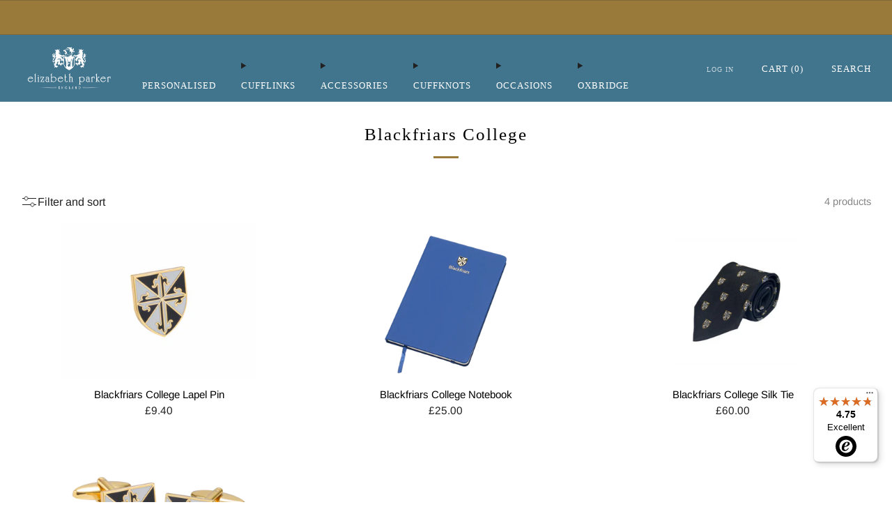

--- FILE ---
content_type: text/javascript
request_url: https://www.elizabethparker.co.uk/cdn/shop/t/105/assets/custom.js?v=101612360477050417211762729709
body_size: -778
content:
//# sourceMappingURL=/cdn/shop/t/105/assets/custom.js.map?v=101612360477050417211762729709


--- FILE ---
content_type: text/javascript
request_url: https://widgets.trustedshops.com/js/XEED6D514319D6FB479ACFB5B10A12C8B.js
body_size: 1314
content:
((e,t)=>{const a={shopInfo:{tsId:"XEED6D514319D6FB479ACFB5B10A12C8B",name:"elizabethparker.co.uk",url:"www.elizabethparker.co.uk",language:"en",targetMarket:"GBR",ratingVariant:"WIDGET",eTrustedIds:{accountId:"acc-c1f89e0b-5c66-4a82-9b9d-5df3c0a63373",channelId:"chl-de2d1300-305a-4f72-9d0d-8b3275fcd557"},buyerProtection:{certificateType:"NO_AUDIT",certificateState:"NO_AUDIT",mainProtectionCurrency:"GBP",classicProtectionAmount:0,maxProtectionDuration:0},reviewSystem:{rating:{averageRating:4.75,averageRatingCount:8,overallRatingCount:318,distribution:{oneStar:0,twoStars:0,threeStars:1,fourStars:0,fiveStars:7}},reviews:[{buyerFirstName:"David",buyerlastName:"S.",average:3,buyerStatement:"I was pleased with the colour of the cuff links but they're rather small and the quality disappointing.",rawChangeDate:"2025-09-03T15:36:49.000Z",changeDate:"03/09/2025"},{buyerFirstName:"Fernando",buyerlastName:"M.",average:5,buyerStatement:"The delivery was fast and correct, even in another country.",rawChangeDate:"2025-08-19T22:14:49.000Z",changeDate:"19/08/2025"},{buyerFirstName:"Heather",buyerlastName:"T.",average:5,rawChangeDate:"2025-08-19T12:54:55.000Z",changeDate:"19/08/2025"}]},features:["MARS_PUBLIC_QUESTIONNAIRE","MARS_QUESTIONNAIRE","MARS_REVIEWS","MARS_EVENTS","DISABLE_REVIEWREQUEST_SENDING"],consentManagementType:"OFF",urls:{profileUrl:"https://www.trstd.com/en-gb/reviews/elizabethparker-co-uk",profileUrlLegalSection:"https://www.trstd.com/en-gb/reviews/elizabethparker-co-uk#legal-info",reviewLegalUrl:"https://help.etrusted.com/hc/en-gb/articles/23970864566162"},contractStartDate:"2014-10-28 00:00:00",shopkeeper:{name:"Elizabeth Parker Promotions LTD",street:"6 Bentley Court, Paterson Road",country:"GB",city:"Wellingborough",zip:"NN8 4BQ"},displayVariant:"reviews-only",variant:"reviews-only",twoLetterCountryCode:"GB"},"process.env":{STAGE:"prod"},externalConfig:{trustbadgeScriptUrl:"https://widgets.trustedshops.com/assets/trustbadge.js",cdnDomain:"widgets.trustedshops.com"},elementIdSuffix:"-98e3dadd90eb493088abdc5597a70810",buildTimestamp:"2025-12-04T09:11:19.435Z",buildStage:"prod"},r=a=>{const{trustbadgeScriptUrl:r}=a.externalConfig;let o=t.querySelector(`script[src="${r}"]`);o&&t.body.removeChild(o),o=t.createElement("script"),o.src=r,o.charset="utf-8",o.setAttribute("data-type","trustbadge-business-logic"),o.onerror=()=>{throw new Error(`The Trustbadge script could not be loaded from ${r}. Have you maybe selected an invalid TSID?`)},o.onload=()=>{e.trustbadge?.load(a)},t.body.appendChild(o)};"complete"===t.readyState?r(a):e.addEventListener("load",(()=>{r(a)}))})(window,document);